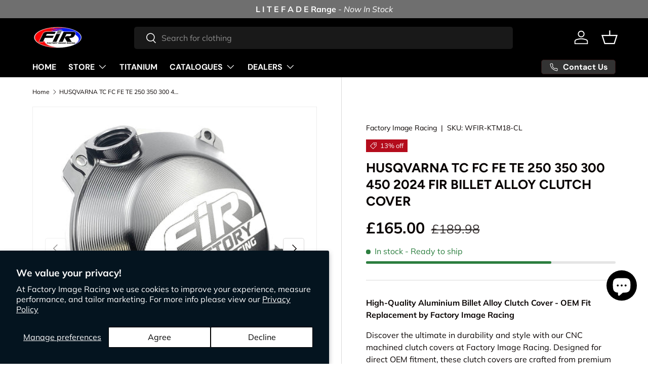

--- FILE ---
content_type: text/javascript
request_url: https://www.factoryimageracing.co.uk/cdn/shop/t/8/assets/klarna.js?v=60279693380908145341735901745
body_size: -377
content:
document.addEventListener("DOMContentLoaded",()=>{function updateKlarnaPayment(){const priceElement=document.querySelector(".product-info__price .price__current");if(priceElement){const priceText=priceElement.textContent.replace(/[^\d.]/g,""),priceValue=parseFloat(priceText);if(!isNaN(priceValue)){const monthlyPayment=(priceValue/3).toFixed(2);document.getElementById("klarna-monthly-payment").textContent=`\xA3${monthlyPayment}`}}}updateKlarnaPayment(),document.querySelectorAll(".opt-label--btn").forEach(selector=>{selector.addEventListener("click",()=>{setTimeout(updateKlarnaPayment,100)})})});
//# sourceMappingURL=/cdn/shop/t/8/assets/klarna.js.map?v=60279693380908145341735901745


--- FILE ---
content_type: text/javascript
request_url: https://www.factoryimageracing.co.uk/cdn/shop/t/8/assets/file-upload.js?v=98926961844629123301747740836
body_size: 228
content:
document.addEventListener("DOMContentLoaded",function(){const defaultInput=document.querySelector(".file-upload__inner input[type='file']");if(!defaultInput)return;const formName=defaultInput.getAttribute("form"),baseId=defaultInput.id.split("-file-upload-")[0],defaultFileUploadId=defaultInput.id,fileUploadContainer=document.querySelector(".file-upload__inner");if(!fileUploadContainer)return;function checkVariantOptionsForCurrencySymbol(){let hasSymbol=!1;document.querySelectorAll(".option-selector input[type='radio'].js-option").forEach(opt=>{opt.checked&&opt.value.includes("\xA3")&&(hasSymbol=!0)});const sel=document.querySelector(".custom-select__listbox .custom-select__option[aria-selected='true']");sel&&sel.getAttribute("data-value").includes("\xA3")&&(hasSymbol=!0),toggleFileUploadSection(hasSymbol)}function toggleFileUploadSection(show){const section=document.querySelector(".file-upload"),notes=document.querySelector(".file-upload-notes__textarea"),express=document.querySelectorAll(".shopify-payment-button, .product-info__dynamic-checkout-button");section&&(section.style.display=show?"block":"none",defaultInput.required=!1,notes&&(notes.required=show),express.forEach(b=>b.style.display=show?"none":"block"))}window.clearForm=function(){location.reload()},window.addFileInput=function(){const inputs=fileUploadContainer.querySelectorAll("input[type='file']"),last=inputs[inputs.length-1];if(!last.files||last.files.length===0){alert("Please select a file in the previous upload field before adding another.");return}const newIndex=inputs.length+1,originalLabel=fileUploadContainer.querySelector(`label[for^="${baseId}-file-upload-"]`),originalWrapper=originalLabel.nextElementSibling,newLabel=originalLabel.cloneNode(!0),newWrapper=originalWrapper.cloneNode(!0);newLabel.setAttribute("for",`${baseId}-file-upload-${newIndex}`),newLabel.textContent=`Customisation File ${newIndex}`;const newInput=newWrapper.querySelector("input[type='file']");newInput.id=`${baseId}-file-upload-${newIndex}`,newInput.name=`properties[Customisation File ${newIndex}]`,newInput.setAttribute("form",formName),newInput.value="";const container=document.createElement("div");container.classList.add("file-upload-field"),container.appendChild(newLabel),container.appendChild(newWrapper);const buttonGroup=fileUploadContainer.querySelector(".file-upload-buttons");buttonGroup?fileUploadContainer.insertBefore(container,buttonGroup):fileUploadContainer.appendChild(container)},window.removeFileInput=function(){const containers=fileUploadContainer.querySelectorAll(".file-upload-field");containers.length>0?containers[containers.length-1].remove():alert("The default file upload section cannot be removed.")},checkVariantOptionsForCurrencySymbol(),document.querySelectorAll(".option-selector input[type='radio'].js-option").forEach(el=>el.addEventListener("change",checkVariantOptionsForCurrencySymbol)),document.querySelectorAll(".custom-select__option").forEach(opt=>opt.addEventListener("click",()=>{document.querySelectorAll(".custom-select__option").forEach(o=>o.setAttribute("aria-selected","false")),opt.setAttribute("aria-selected","true"),checkVariantOptionsForCurrencySymbol()}))});
//# sourceMappingURL=/cdn/shop/t/8/assets/file-upload.js.map?v=98926961844629123301747740836
